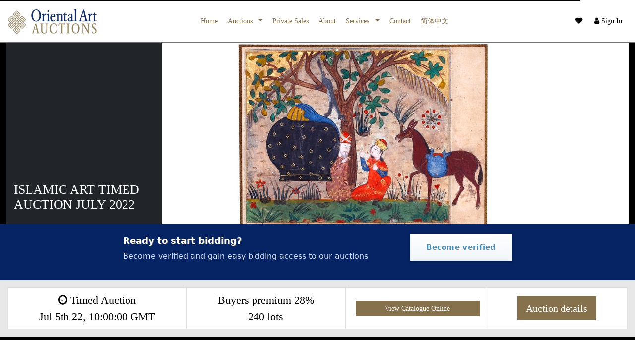

--- FILE ---
content_type: text/html; charset=UTF-8
request_url: https://www.orientalartauctions.com/auction/islamic-art-timed-auction-july-2022?sortBy=lot-low&page=2
body_size: 8095
content:
<!DOCTYPE html>
<html prefix="og: http://ogp.me/ns#" lang="en">
    <head >
    <!--[if IE]><meta http-equiv="X-UA-Compatible" content="IE=edge"><![endif]-->
        <title>ISLAMIC ART TIMED AUCTION JULY 2022</title>
            <meta name="description" content="">
        <meta name="viewport" content="width=device-width, initial-scale=1.0, maximum-scale=1.0, user-scalable=no, minimal-ui">
    <meta charset="utf-8">
        <link rel="stylesheet" href="/build/frontend.css?v=prod1310250003" media="all">
    <link rel="stylesheet" href="/styles.css?v=prod1310250003" media="all">
    <link rel="stylesheet" href="/css/cust/1ebc4537-a8c2-6d94-9f0c-0242ac1a0007.css?v=prod1310250003" media="all">

    
    <link rel="apple-touch-icon" sizes="180x180" href="/images/cust/1ebc4537-a8c2-6d94-9f0c-0242ac1a0007/apple-touch-icon.png">
    <link rel="icon" type="image/png" sizes="32x32" href="/images/cust/1ebc4537-a8c2-6d94-9f0c-0242ac1a0007/favicon-32x32.png">
    <link rel="icon" type="image/png" sizes="16x16" href="/images/cust/1ebc4537-a8c2-6d94-9f0c-0242ac1a0007/favicon-16x16.png">

    
                                                <link rel="alternate" hreflang="en" href="https://www.orientalartauctions.com/auction/islamic-art-timed-auction-july-2022" />
            


</head >

        



<body class="artimin-bc artimin-nav-center  artimin-nav-center artimin-nav-navbar artimin-nav-navbar_center" cdn="https://images.orientalartauctions.com/1ebc4537-a8c2-6d94-9f0c-0242ac1a0007/" transparent_header="" host="www.orientalartauctions.com" account="1ebc4537-a8c2-6d94-9f0c-0242ac1a0007" header-fixed="fixed-top" context="auction" mercure="https://" ga="UA-642210-43" itemscope="itemscope" itemtype="https://schema.org/WebPage">


<script>
    const env = 'prod';
</script>

        
            
<nav class="justify-content-between bd artimin-main-navbar navbar navbar-expand-lg artimin-light-menu fixed-top  artimin-navbar-light" id="artimin-header-navigation" role="navigation">


    


        <div class="navbar-toggler">
            <button type="button" data-bs-toggle="collapse" data-bs-target="#navbar-collapse">
            <i class="navbar-toggler-icon2 fa fa-bars"></i>
            </button>
        </div>

        <a class="navbar-brand" href="/" itemprop="url">

                            <img src="https://images.orientalartauctions.com/R_UkQcrej5MUyCUS8QJXvDoK-Mk5s3nU5_AjrUWTNN8/rs:fit:500:0/plain/1ebc4537-a8c2-6d94-9f0c-0242ac1a0007/60d1e8644837a.png" srcset="https://images.orientalartauctions.com/R_UkQcrej5MUyCUS8QJXvDoK-Mk5s3nU5_AjrUWTNN8/rs:fit:500:0/plain/1ebc4537-a8c2-6d94-9f0c-0242ac1a0007/60d1e8644837a.png 1x, https://images.orientalartauctions.com/xbYcDWEzbj_YKhgM9tjWPGq0OsCtsF6_ZRk-NOtRCS8/rs:fit:1200:0/plain/1ebc4537-a8c2-6d94-9f0c-0242ac1a0007/60d1e8644837a.png 2.4x, https://images.orientalartauctions.com/cjBvYRcZ81YBipN2J0u4t33CgCY9HQM-MIhknK1p9Io/rs:fit:2000:0/plain/1ebc4537-a8c2-6d94-9f0c-0242ac1a0007/60d1e8644837a.png 4x" class="h-25 artimin-logo artimin-logo-light d-none d-lg-inline mr-2" style="display: none" />
                <img src="https://images.orientalartauctions.com/uScSvCsiI0ZoMcZ4oC7Dm2zEC4uf0VsjqMT7vI-6Jnw/rs:fit:500:0/plain/1ebc4537-a8c2-6d94-9f0c-0242ac1a0007/60d1e8777fa68.png" srcset="https://images.orientalartauctions.com/uScSvCsiI0ZoMcZ4oC7Dm2zEC4uf0VsjqMT7vI-6Jnw/rs:fit:500:0/plain/1ebc4537-a8c2-6d94-9f0c-0242ac1a0007/60d1e8777fa68.png 1x, https://images.orientalartauctions.com/64gkiD66i2yCXALlPkg7MFywtmDZdGY0yQ5DcT9Fqlc/rs:fit:1200:0/plain/1ebc4537-a8c2-6d94-9f0c-0242ac1a0007/60d1e8777fa68.png 2.4x, https://images.orientalartauctions.com/bFIGd3ky2N1Vzfzu8sNRksuzAC4TkXsVhzgpxtzQmig/rs:fit:2000:0/plain/1ebc4537-a8c2-6d94-9f0c-0242ac1a0007/60d1e8777fa68.png 4x" class="h-25 artimin-logo artimin-logo-dark d-none d-lg-inline mr-2" style="display: none" itemprop="logo" />
                    </a>


        


        <div style="" class="artimin-navbar-extra d-flex align-items-center justify-content-end">


            
                                                <div class="nav-item">

                            <a href="/service/favorite" class="text-reset navbar-search nav-link nav-link-favorite ignore-loader" data-modal-title="Sign in or register to use favorites">
                                <i class="fa fa-heart"></i>                            </a>
                    </div>
                                <div class="nav-item">

                    <a href="/login" class="navbar-account navbar-account-logged-out text-reset nav-link nav-link-user" data-modal-title="Sign In &amp; Registration" role="button">
                        <i class="fa fa-user"></i> <span class="d-none d-lg-inline-flex">Sign In</span>
                    </a>


                    <a class="navbar-account ignore-loader navbar-account-logged-in nav-link-user text-reset nav-link dropdown-toggle" href="#" id="navbarDropdownAccount" role="button" data-bs-toggle="dropdown" aria-expanded="false" style="display: none">
                        <i class="fa fa-user"></i> <span class="d-none d-lg-inline-flex">Account</span>
                    </a>
                    <ul class="navbar-account-logged-in-menu dropdown-menu dropdown-menu-end" aria-labelledby="navbarDropdownAccount">

                    </ul>
                </div>


            
            



            

        </div>


        <div class="collapse navbar-collapse justify-content-center" id="navbar-collapse">

            <ul class="navbar-nav" itemscope itemtype="http://www.schema.org/SiteNavigationElement">
                                                                                                                                
                    <li class="nav-item" itemprop="name">
                        
                                                                                                                                    <a href="/" class="nav-link   "    id="1ec43d91-59e0-6d52-9f09-0242ac130002" itemprop="url">
                            
                                Home
                            
                        </a>
                                            </li>
                                                                                                            
                    
                    <li class="nav-item dropdown" itemprop="name">
                        
                                                                                    
                                                <a href="#" class="nav-link  dropdown-toggle ignore-loader 2artimin-dropdown-no-click ignore-loader"  data-bs-toggle="dropdown"  id="1ebc45da-a330-6784-bcb5-0242ac1a0007" itemprop="url">
                            
                                Auctions
                             <i class="ion-chevron-down"></i>
                        </a>
                                                    <ul class="dropdown-menu" role="menu" aria-labelledby="1ebc45da-a330-6784-bcb5-0242ac1a0007">


                                
                                    <li itemprop="name">
                                    
                                                                                                                        
                                                                                                                                                                        <a class="dropdown-item" href="/auctions" itemprop="url">Current Auctions</a>
                                                                        </li>
                                
                                    <li itemprop="name">
                                    
                                                                                                                                                                    
                                                                                                                            <a class="dropdown-item" href="/departments" itemprop="url">Departments</a>
                                                                        </li>
                                
                                    <li itemprop="name">
                                    
                                                                                                                        
                                                                                                                                                                        <a class="dropdown-item" href="/auctions/results" itemprop="url">Past Auctions</a>
                                                                        </li>
                                
                                    <li itemprop="name">
                                    
                                                                                                                        
                                                                                                                                                                        <a class="dropdown-item" href="/collection" itemprop="url">Current Lots</a>
                                                                        </li>
                                                            </ul>
                                            </li>
                                                                                                                                
                    <li class="nav-item" itemprop="name">
                        
                                                                                                                                    <a href="/private-sales" class="nav-link   "    id="1eddc3af-0a31-64d8-9ba4-0242c0a80002" itemprop="url">
                                                            Private Sales

                            
                        </a>
                                            </li>
                                                                                                                                
                    <li class="nav-item" itemprop="name">
                        
                                                                                                                                    <a href="/about" class="nav-link   "    id="1ebe97a5-2d96-6e64-8077-0242ac130007" itemprop="url">
                                                            About

                            
                        </a>
                                            </li>
                                                                                                            
                    
                    <li class="nav-item dropdown" itemprop="name">
                        
                                                                                    
                                                <a href="#" class="nav-link  dropdown-toggle ignore-loader 2artimin-dropdown-no-click ignore-loader"  data-bs-toggle="dropdown"  id="1ebe9867-5afe-665a-8bd1-0242ac140007" itemprop="url">
                            
                                Services
                             <i class="ion-chevron-down"></i>
                        </a>
                                                    <ul class="dropdown-menu" role="menu" aria-labelledby="1ebe9867-5afe-665a-8bd1-0242ac140007">


                                
                                    <li itemprop="name">
                                    
                                                                                                                                                                                                                                                        
                                                                                                                                                                                                                        <a class="dropdown-item" href="/p/610d27e20c453-buying" itemprop="url">Buying</a>
                                                                        </li>
                                
                                    <li itemprop="name">
                                    
                                                                                                                                                                                                                                                        
                                                                                                                                                                                                                        <a class="dropdown-item" href="/p/610d27e20c452-selling" itemprop="url">Selling</a>
                                                                        </li>
                                
                                    <li itemprop="name">
                                    
                                                                                                                                                                                                                                                        
                                                                                                                                                                                                                        <a class="dropdown-item" href="/p/610d27e20c470-shipping" itemprop="url">Shipping</a>
                                                                        </li>
                                                            </ul>
                                            </li>
                                                                                                                                
                    <li class="nav-item" itemprop="name">
                        
                                                                                                                                    <a href="/contact" class="nav-link   "    id="1ebc45da-a372-66e8-8aac-0242ac1a0007" itemprop="url">
                                                            Contact

                            
                        </a>
                                            </li>
                                                                                                                                
                    <li class="nav-item" itemprop="name">
                        
                                                                                                                                                                <a href="/p/610d27e20c449-jian-ti-zhong-wen" class="nav-link   "    id="1ebe9efd-a674-6b88-b615-0242ac140007" itemprop="url">
                            
                                

                                                                    简体中文
                                                            
                        </a>
                                            </li>
                            </ul>

        </div>





    


</nav>

    <div id="artimin-content-container" class="">
                                        




            
        <script>
            var dataLayer = {
        "pageTitle": "ISLAMIC ART TIMED AUCTION JULY 2022",
"metaDescription": "",
"en": "https://www.orientalartauctions.com/auction/islamic-art-timed-auction-july-2022"
}
        </script>
        <div class="artimin-datalayer" style="display: none" pagetitle="ISLAMIC ART TIMED AUCTION JULY 2022" metadescription="" en="https://www.orientalartauctions.com/auction/islamic-art-timed-auction-july-2022"></div>
        
    
    
            
    
    

    
            



            <div class="" >

                                        
                        

                    


                                        
                        
                                    


                                

                                                                        <section class="artimin-section-dark artimin-layout-hero2 artimin-block-1ec0bb6f-c3dd-690a-9ca7-0242c0a81006  artimin-black-background  " style="">

                            



                            


    

    
    
                
                                
            







<div class="container-fluid">
    <div class="row g-0 align-items-stretch">
        <div class="col-12 col-md-3 d-flex flex-column bg-dark text-white">
            <div class="mt-auto p-3">

                <h1>ISLAMIC ART TIMED AUCTION JULY 2022</h1>


                
            </div>
        </div>

        <div class="col-12 col-md-9">
            <img src="https://images.orientalartauctions.com/zFUZnZckIp05Uk4caTAYUqUjwyhHhPmI1pR4d8lO2F8/rs:fit:1200:0/plain/1ebc4537-a8c2-6d94-9f0c-0242ac1a0007/62a9f56045e68-616f44b14a5e9-2d-xi-01-w-2000.jpg" class="img-fluid w-100 h-100 object-fit-cover" />
        </div>
    </div>
</div>





                        </section>
                
                
                                                            

    <div class="artimin-global-notification" style="display: none">
        <div class="happening-now">
            <div class="alert alert-dark d-flex align-items-center justify-content-center mb-0 artimin-global-notification-container" role="alert">

            </div>
                    </div>

    </div>
    <div class="artimin-notification-start-bidding" style="display: none">
        <div class="index-features-cta">
            <div class="container">
                <div class="info">
                    <strong>
                        Ready to start bidding?
                    </strong>
                    <p>
                        Become verified and gain easy bidding access to our auctions
                    </p>
                </div>
                <a href="/service/contact/" class="ignore-loader" data-modal-title="Login or register to become a verified bidder">Become verified</a>
            </div>
        </div>
    </div>

    

                                                


                                        
                        
                                    


                                

                                                                        <section class="artimin-section-light artimin-layout-auction_view artimin-block-1ebe8966-a2c0-6e58-bfbb-0242c0a8b007 artimin-section artimin-light-grey-background  " style="">

                            



                            <div class="container">

    <div class="auction-info">

        <ul class="list-group list-group-horizontal-md">
            <li class="list-group-item d-flex flex-fill align-items-center">
                <div class="w-100 text-center">
                                            <i class="fa fa-clock-o"></i>
                                        Timed Auction<br />
                                            <span class="artimin-date-time" data-date="07/05/2022 12:00:00 PM"></span>

                    
                </div>
            </li>

            <li class="list-group-item d-flex flex-fill text-center">

                <div class="w-100 text-center">
                    Buyers premium 28%
                                            <br />
                                                    240 lots
                                                            </div>

            </li>


            
                <li class="list-group-item d-flex flex-fill align-items-center text-center">

                    <div class="w-100 text-center">
                                                                    <button type="button" class="btn btn-custom btn-sm w-100 m-1" data-bs-toggle="modal" data-bs-target="#exampleModal">
                                View Catalogue Online
                            </button>
                                        </div>

                                            <div class="modal fade" id="exampleModal" tabindex="-1" role="dialog" aria-labelledby="exampleModalLabel" aria-hidden="true">
                            <div class="modal-dialog artimin-large-dialog" role="document">
                                <div class="modal-content">
                                    <div class="modal-header">
                                        <div class="modal-title artimin-title" id="exampleModalLabel">View e-catalogue</div>
                                        <a class="btn btn-close ignore-loader" data-bs-dismiss="modal" aria-label="Close"></a>

                                    </div>
                                    <div class="modal-body">
                                        <div style="position:relative;padding-top:max(60%,326px);height:0;width:100%"><iframe sandbox="allow-top-navigation allow-top-navigation-by-user-activation allow-downloads allow-scripts allow-same-origin allow-popups allow-modals allow-popups-to-escape-sandbox" allowfullscreen="true" style="position:absolute;border:none;width:100%;height:100%;left:0;right:0;top:0;bottom:0;" src="https://e.issuu.com/embed.html?d=5_july_2022&amp;hideIssuuLogo=true&amp;pageLayout=singlePage&u=orientalartauctions6"></iframe></div>
                                    </div>

                                </div>
                            </div>
                        </div>
                    
                </li>

            

            
            <li class="list-group-item d-flex flex-fill align-items-center text-center">
                <div class="w-100 text-center">

                    <button class="btn btn-custom btn-lg ignore-loader" data-bs-toggle="collapse" data-bs-target="#auctionInfo"  role="button" aria-expanded="false" aria-controls="auctionInfo">Auction details</button>
                </div>
            </li>
        </ul>


    </div>

    <div class="collapse multi-collapse" id="auctionInfo">
        <br />
        <h2 class="text-center">Auction details</h2>
        <div class="card-columns" style="background-color: #fff">
                <div class="card">
                    <div class="card-body">
                        <h5 class="card-title">General</h5>
                        <div class="card-text">

                            
                            <ul>
                                

                                    <li>

                                                                                    240 lots
                                        
                                    </li>

                                                                <li>Auction status: closed</li>
                                
                                                                                                            <li>Start of auction:
                                            <span class="artimin-date-time" data-date="07/05/2022 12:00:00 PM"></span>
                                        </li>
                                                                        <li>Catalogue available:
                                                                                    <span class="artimin-date-time" data-date="06/15/2022 7:00:00 PM"></span>
                                                                            </li>

                                



                            </ul>
                        </div>

                    </div>

                </div>

            


                <div class="card">
                    <div class="card-body">
                        <h5 class="card-title">Bidding</h5>
                        <div class="card-text">

                                                                                        
                                <p>Bid methods:
                                                                    <a class="" href="#" data-bs-toggle="modal" data-bs-target="#bidMethodModal1ebc2d3d-69cf-6c70-86d8-0242ac120007">Internet bid</a>,                                                                                                                                             <a class="" href="#" data-bs-toggle="modal" data-bs-target="#bidMethodModal1ebc2d3d-7d7c-68b8-8567-0242ac120007">Written bid</a>                                                                                                                                                                                <div class="modal fade" id="bidMethodModal1ebc2d3d-69cf-6c70-86d8-0242ac120007" tabindex="-1" role="dialog" aria-labelledby="bidMethodModalLabel1ebc2d3d-69cf-6c70-86d8-0242ac120007" aria-hidden="true">
                                            <div class="modal-dialog" role="document">
                                                <div class="modal-content">
                                                    <div class="modal-header">
                                                        <div class="modal-title artimin-title" id="bidMethodModalLabel1ebc2d3d-69cf-6c70-86d8-0242ac120007">Internet bid</div>
                                                        <a class="btn btn-close ignore-loader" data-bs-dismiss="modal" aria-label="Close"></a>

                                                    </div>
                                                    <div class="modal-body">
                                                        <p>Internet bidding howto coming soon...</p>

                                                    </div>
                                                </div>
                                            </div>
                                        </div>
                                                                            <div class="modal fade" id="bidMethodModal1ebc2d3d-7d7c-68b8-8567-0242ac120007" tabindex="-1" role="dialog" aria-labelledby="bidMethodModalLabel1ebc2d3d-7d7c-68b8-8567-0242ac120007" aria-hidden="true">
                                            <div class="modal-dialog" role="document">
                                                <div class="modal-content">
                                                    <div class="modal-header">
                                                        <div class="modal-title artimin-title" id="bidMethodModalLabel1ebc2d3d-7d7c-68b8-8567-0242ac120007">Written bid</div>
                                                        <a class="btn btn-close ignore-loader" data-bs-dismiss="modal" aria-label="Close"></a>

                                                    </div>
                                                    <div class="modal-body">
                                                        <p>Written bid howto coming soon...</p>

                                                    </div>
                                                </div>
                                            </div>
                                        </div>
                                    
                                                                                                                    <p>Buyers premium:
                                    28% (inclusive 21% VAT)
                                </p>
                                                        
                                <button type="button" class="btn btn-custom btn-sm" data-bs-toggle="modal" data-bs-target="#bidStepsModal">
                                    View bid steps
                                </button>

                                <div class="modal fade" id="bidStepsModal" tabindex="-1" role="dialog" aria-labelledby="bidStepsModalLabel" aria-hidden="true">
                                    <div class="modal-dialog" role="document">
                                        <div class="modal-content">
                                            <div class="modal-header">
                                                <div class="modal-title artimin-title" id="bidStepsModalLabel">Bid steps</div>
                                                <a class="btn btn-close ignore-loader" data-bs-dismiss="modal" aria-label="Close"></a>

                                            </div>
                                            <div class="modal-body">
                                                <table style="width: 100%">
                                                    <thead>
                                                    <tr>
                                                        <th>From</th>
                                                        <th>To</th>
                                                        <th>Step</th>
                                                    </tr>
                                                    </thead>
                                                    <tbody>
                                                                                                            <tr>
                                                            <td>€0.00</td>
                                                            <td>€199.00</td>
                                                            <td>€10.00</td>
                                                        </tr>
                                                                                                            <tr>
                                                            <td>€200.00</td>
                                                            <td>€499.00</td>
                                                            <td>€20.00</td>
                                                        </tr>
                                                                                                            <tr>
                                                            <td>€500.00</td>
                                                            <td>€999.00</td>
                                                            <td>€50.00</td>
                                                        </tr>
                                                                                                            <tr>
                                                            <td>€1,000.00</td>
                                                            <td>€1,999.00</td>
                                                            <td>€100.00</td>
                                                        </tr>
                                                                                                            <tr>
                                                            <td>€2,000.00</td>
                                                            <td>€4,999.00</td>
                                                            <td>€200.00</td>
                                                        </tr>
                                                                                                            <tr>
                                                            <td>€5,000.00</td>
                                                            <td>€9,999.00</td>
                                                            <td>€500.00</td>
                                                        </tr>
                                                                                                            <tr>
                                                            <td>€10,000.00</td>
                                                            <td>€19,999.00</td>
                                                            <td>€1,000.00</td>
                                                        </tr>
                                                                                                            <tr>
                                                            <td>€20,000.00</td>
                                                            <td>€49,999.00</td>
                                                            <td>€2,000.00</td>
                                                        </tr>
                                                                                                            <tr>
                                                            <td>€50,000.00</td>
                                                            <td>€99,999.00</td>
                                                            <td>€5,000.00</td>
                                                        </tr>
                                                                                                            <tr>
                                                            <td>€100,000.00</td>
                                                            <td>€199,999.00</td>
                                                            <td>€10,000.00</td>
                                                        </tr>
                                                                                                            <tr>
                                                            <td>€200,000.00</td>
                                                            <td>€499,999.00</td>
                                                            <td>€20,000.00</td>
                                                        </tr>
                                                                                                            <tr>
                                                            <td>€500,000.00</td>
                                                            <td>€999,999.00</td>
                                                            <td>€50,000.00</td>
                                                        </tr>
                                                                                                            <tr>
                                                            <td>€1,000,000.00</td>
                                                            <td>€1,999,999.00</td>
                                                            <td>€100,000.00</td>
                                                        </tr>
                                                                                                            <tr>
                                                            <td>€2,000,000.00</td>
                                                            <td>€2,999,999.00</td>
                                                            <td>€200,000.00</td>
                                                        </tr>
                                                                                                            <tr>
                                                            <td>€3,000,000.00</td>
                                                            <td>€9,999,999.00</td>
                                                            <td>€500,000.00</td>
                                                        </tr>
                                                                                                        </tbody>
                                                </table>
                                            </div>
                                        </div>
                                    </div>
                                </div>
                                                                                </div>


                    </div>
                </div>

                        
    </div>
</div>








                        </section>
                
                
                            


                                        
                        
                                                    
                                    


                
                                        </div>


                        </div>
    <footer class="footer  artimin-black-background">
    
    
    

    

                        



                        
    



        


    
    
    <div class="container">

        <div class="row">

            
                
                                    <div class="col-xs-12 col-md-3">
                            <div class="artimin-title">
            About Oriental Art Auctions

            


        </div>
        <ul class="menu">


                            <li>
                    <a href="/auctions" class="">
                        Auctions
                    </a>
                </li>
                            <li>
                    <a href="/about" class="">
                        About
                    </a>
                </li>
                            <li>
                    <a href="/contact" class="">
                        Contact
                    </a>
                </li>
                            <li>
                    <a href="/legal" class="">
                        Legal
                    </a>
                </li>
                            <li>
                    <a href="/newsletter" class="">
                        Newsletter
                    </a>
                </li>
                            <li>
                    <a href="/private-sales" class="">
                        Private Sales
                    </a>
                </li>
                    </ul>
    
                    </div>
                                    <div class="col-xs-12 col-md-3">
                    

                <div class="artimin-title">
                    Connect with us
                </div>
                <ul class="menu">

                    
                                                    <li>
                                <a href="https://weixin.qq.com/r/MS3t9dzEpYHarZiW93gj" class="social ignore-loader" target="_blank">
                                    <i class="fa fa-wechat"></i> We Chat
                                </a>
                            </li>
                        
                    
                                                    <li>
                                <a href="https://www.issuu.com/orientalartauctions6" class="social ignore-loader" target="_blank">
                                    <i class="fa fa-issuu"></i> Issuu
                                </a>
                            </li>
                        
                    
                                                    <li>
                                <a href="https://www.instagram.com/orientalartauctions" class="social ignore-loader" target="_blank">
                                    <i class="fa fa-instagram"></i> Instagram
                                </a>
                            </li>
                        
                    

                </ul>





        
                    </div>
                                    <div class="col-xs-12 col-md-3">
                    
            <div class="artimin-title">
                Mobile Apps
            </div>
            <ul class="menu">

                                    <li>
                        <a href="https://apps.apple.com/mu/app/oriental-art-auctions/id1570765484" class="social ignore-loader" target="_blank">
                            <i class="fa fa-apple"></i> Apple App Store
                        </a>
                    </li>
                                                    <li>
                        <a href="https://play.google.com/store/apps/details?id=com.artimin.auction_app&amp;hl=en&amp;gl=US" class="social ignore-loader" target="_blank">
                            <i class="fa fa-android"></i> Google Play Store
                        </a>
                    </li>
                


            </ul>


        
                    </div>
                                    <div class="col-xs-12 col-md-3">
                    
        <div class="artimin-title">
            Contact
        </div>
        <div class="menu">

            Oriental Art Auctions<br />Warmtekrachtstraat 2<br />8094 SE Hattemerbroek<br />

                        
                <i class="fa fa-phone"></i> <a href="tel:+31 38 338 0783" class="ignore-loader">+31 38 338 0783</a>
                <br />

                        
                <i class="fa fa-envelope"></i><a href="mailto:info@orientalartauctions.com" class="ignore-loader">info@orientalartauctions.com</a>

            
        </div>
    
                    </div>
                
            


        </div>


        <div class="bottom text-center by-artimin">
            <p>
                &copy;2026 Oriental Art Auctions
            </p>
        </div>
    </div>
</footer>

    <div id="search">
        <button type="button" class="close">×</button>
        <input type="search" value="" id="search-input" placeholder="type keyword(s) here" />
    </div>
    <div class="artimin-light-body">
        <div class=" modal fade" id="registerLoginModal" tabindex="-1" aria-labelledby="registerLoginModalLabel" aria-hidden="true">
            <div class="modal-dialog modal-dialog-centered modal-lg">
                <div class="modal-content">
                    <div class="modal-header">
                        <div class="modal-title artimin-title">Account</div>
                        <a class="btn btn-close ignore-loader" data-bs-dismiss="modal" aria-label="Close"></a>
                    </div>
                    <div class="modal-body"></div>
                </div>
            </div>
        </div>
    </div>
    <div class="artimin-light-body">
        <div class="modal" id="createBidNumberModal" tabindex="-1" role="dialog">
            <div class="modal-dialog modal-dialog-centered modal-lg" role="document">
                <div class="modal-content">
                    <div class="modal-body">
                    </div>
                </div>
            </div>
        </div>
    </div>
    <div class="artimin-light-body">
        <div class=" modal fade" id="urlModal" tabindex="-1" aria-labelledby="urlModalLabel" aria-hidden="true">
            <div class="modal-dialog modal-dialog-centered modal-lg">
                <div class="modal-content">
                    <div class="modal-header">
                        <div class="modal-title urlModalTitle"></div>
                        <a class="btn btn-close ignore-loader" data-bs-dismiss="modal" aria-label="Close"></a>
                    </div>
                    <div class="modal-body url-modal-body"></div>
                </div>
            </div>
        </div>
    </div>
    <div class="artimin-light-body">
        <div class="modal" id="bidConfirmModal" tabindex="-1" role="dialog">
            <div class="modal-dialog modal-dialog-centered modal-lg" role="document">
                <div class="modal-content">
                    <div class="modal-header">
                        <h5 class="modal-title">Confirm bid</h5>
                        <button type="button" class="btn-close" data-bs-dismiss="modal" aria-label="Close"></button>
                    </div>

                    <div class="modal-content">
                        <div class="modal-body">
                            <p>Please note that all bids are binding. If you win a lot, you are obligated to pay for it. The bid price does not include shipping and auction fees.</p>
                            <p>By clicking confirm bid, you agree to our General Agreement and Privacy Policy.</p>
                        </div>
                    </div>
                    <div class="modal-footer">
                        <button type="button" class="btn btn-secondary" data-bs-dismiss="modal">Cancel bid</button>
                        <button type="button" class="btn btn-success btn-confirm-bid-modal" amount="" auction-type="">Confirm bid</button>
                    </div>
                </div>
            </div>
        </div>
    </div>



        <script  src="https://www.gstatic.com/firebasejs/8.10.0/firebase-app.js"></script>
    <script  src="https://www.gstatic.com/firebasejs/8.10.0/firebase-auth.js"></script>
    <script  src="https://www.gstatic.com/firebasejs/8.10.0/firebase-firestore.js"></script>
    <script>

                const firebaseConfig = {
            apiKey: 'AIzaSyD64Ph-1fofBlXKJar4sGWQtEztDIjHcU0',
            authDomain: 'artimin.firebaseapp.com',
            projectId: 'artimin'
        };
                firebase.initializeApp(firebaseConfig);
        const defaultFirestore = firebase.firestore();
    </script>
            <script>
        (function(i,s,o,g,r,a,m){i['GoogleAnalyticsObject']=r;i[r]=i[r]||function(){
            (i[r].q=i[r].q||[]).push(arguments)},i[r].l=1*new Date();a=s.createElement(o),
            m=s.getElementsByTagName(o)[0];a.async=1;a.src=g;m.parentNode.insertBefore(a,m)
        })(window,document,'script','//www.google-analytics.com/analytics.js','ga');

        ga('create', 'UA-642210-43', 'auto');
        ga('send', 'pageview');
    </script>
    

    <script src="/js/artipages/pace.min.js" data-pace-options='{ "restartOnRequestAfter": false }'></script>
    <script type="text/javascript" src="//maps.googleapis.com/maps/api/js?key=AIzaSyBKW_3mChhFTUXIDx7GjvA2N4K_CiMkpxs"></script>
    <script src="/js/video/fetch.js"></script>
    <script src="/js/video/promise.min.js"></script>
    <script src="/js/video/adapter-latest.js"></script>
    <script src="/js/video/webrtc_adaptor.js" type="module" ></script>
    <script src="/build/frontend.js?v=prod1310250003"></script>
    <script src="/js/video/play.js?v=prod1310250003" type="module" ></script>
    
                                                                                                                             
                
                    
        <!-- monitoring:3e9fda56df2cdd3b039f189693ab7844fbb2d4f6 -->
    </body>
</html>


--- FILE ---
content_type: application/javascript
request_url: https://www.orientalartauctions.com/js/video/websocket_adaptor.js
body_size: 947
content:
export class WebSocketAdaptor {
    constructor(initialValues){
        
        for(var key in initialValues) {
			if(initialValues.hasOwnProperty(key)) {
				this[key] = initialValues[key];
			}
        }
        this.wsConn = new WebSocket(this.websocket_url);

        this.isWebSocketTriggered = true;

        this.connected = false;

        this.pingTimerId = -1;

        this.wsConn.onopen = () => {
            if (true) {
                console.log("websocket connected");
            }
    
            this.pingTimerId = setInterval(() => {
                this.sendPing();
            }, 3000);
    
            this.connected = true;
            this.callback("initialized");
        }

        this.wsConn.onmessage = (event) => {
            var obj = JSON.parse(event.data);

            if (obj.command == "start")
            {
                //this command is received first, when publishing so playmode is false

                if (this.debug) {
                    console.debug("received start command");
                }

                this.webrtcadaptor.startPublishing(obj.streamId);
            }
            else if (obj.command == "takeCandidate") {

                if (this.debug) {
                    console.debug("received ice candidate for stream id " + obj.streamId);
                    console.debug(obj.candidate);
                }

                this.webrtcadaptor.takeCandidate(obj.streamId, obj.label, obj.candidate);

            } else if (obj.command == "takeConfiguration") {

                if (this.debug) {
                    console.log("received remote description type for stream id: " + obj.streamId + " type: " + obj.type );
                }
                this.webrtcadaptor.takeConfiguration(obj.streamId, obj.sdp, obj.type);

            }
            else if (obj.command == "stop") {
                console.debug("Stop command received");
                this.webrtcadaptor.closePeerConnection(obj.streamId);
            }
            else if (obj.command == "error") {
                this.callbackError(obj.definition);
            }
            else if (obj.command == "notification") {
                this.callback(obj.definition, obj);
                if (obj.definition == "play_finished" || obj.definition == "publish_finished") {
                    this.webrtcadaptor.closePeerConnection(obj.streamId);
                }
            }
            else if (obj.command == "streamInformation") {
                this.callback(obj.command, obj);
            }
            else if (obj.command == "roomInformation") {
                this.callback(obj.command, obj);
            }
            else if (obj.command == "pong") {
                this.callback(obj.command);
            }
            else if (obj.command == "trackList") {
                this.callback(obj.command, obj);
            }
            else if (obj.command == "connectWithNewId") {
                this.multiPeerStreamId = obj.streamId;
                this.join(obj.streamId);
            }
            else if (obj.command == "peerMessageCommand") {
                this.callback(obj.command, obj);
            }
        }

        this.wsConn.onerror = (error) => {
            console.log(" error occured: " + JSON.stringify(error));
            this.clearPingTimer();
            this.callbackError(error)
        }

        this.wsConn.onclose = (event) => {
            this.connected = false;
            console.log("connection closed.");
            this.clearPingTimer();
            this.callback("closed", event);
        }
    }

    clearPingTimer(){
        if (this.pingTimerId != -1) {
            if (this.debug) {
                console.debug("Clearing ping message timer");
            }
            clearInterval(this.pingTimerId);
            this.pingTimerId = -1;
        }
    }

    sendPing() {
        var jsCmd = {
                command : "ping"
        };
        this.wsConn.send(JSON.stringify(jsCmd));
    }

    close() {
        this.wsConn.close();
    }

    send(text){

        if (this.wsConn.readyState == 0 || this.wsConn.readyState == 2 || this.wsConn.readyState == 3) {
            this.callbackError("WebSocketNotConnected");
            return;
        }
        this.wsConn.send(text);
        console.log("sent message:" +text);
    }

    isConnected(){
        return this.connected;
    }
}

--- FILE ---
content_type: application/javascript
request_url: https://www.orientalartauctions.com/js/video/fetch.stream.js
body_size: 800
content:
//ask if adaptive m3u8 file

if (!String.prototype.endsWith) 
{
	String.prototype.endsWith = function(searchString, position) {
		var subjectString = this.toString();
		if (typeof position !== 'number' || !isFinite(position) || Math.floor(position) !== position || position > subjectString.length) {
			position = subjectString.length;
		}
		position -= searchString.length;
		var lastIndex = subjectString.lastIndexOf(searchString, position);
		return lastIndex !== -1 && lastIndex === position;
	};
}

export function tryToPlay(name, token, type, subscriberId, subscriberCode, noStreamCallback) {
	fetch("streams/"+ name +"_adaptive."+type, {method:'HEAD'})
	.then(function(response) {
		if (response.status == 200) {
			// adaptive m3u8 & mpd exists,play it
			initializePlayer(name+"_adaptive", type, token, subscriberId, subscriberCode);
		}
		else 
		{
			//adaptive not exists, try mpd or m3u8 exists.
			fetch("streams/"+ name +"."+type, {method:'HEAD'})
			.then(function(response) {
				if (response.status == 200) {
					initializePlayer(name, type, token, subscriberId, subscriberCode);
				}
				else {
					console.log("No stream found");
					if (typeof noStreamCallback != "undefined") {
							noStreamCallback();
						}
					}
			}).catch(function(err) {
				console.log("Error: " + err);
			});
		}
	}).catch(function(err) {
		console.log("Error: " + err);
	});

}

export function tryToVODPlay(name, token, subscriberId, subscriberCode, noStreamCallback, playType){

	if (typeof playType == "undefined" || playType == null || playType.length == 0) {
		console.error("playType is not defined");
		return;
	}
	var firstPlayType = playType[0];
	var secondPlayType = null;
	
	if (playType.length >= 2) 
	{
		secondPlayType = playType[1];
	}

	fetch("streams/"+ name +"."+firstPlayType, {method:'HEAD'})
		.then(function(response) {
			if (response.status == 200) {
				//firstPlayType exists, play it
				initializePlayer(name, firstPlayType, token, subscriberId, subscriberCode)
			}
			else if(secondPlayType  != null){
				fetch("streams/"+ name +"."+secondPlayType, {method:'HEAD'})
				.then(function(response) {
				if (response.status == 200) {
					//secondPlayType exists, play it
					initializePlayer(name, secondPlayType, token, subscriberId, subscriberCode)
				}
				else {
					console.log("No stream found");
					if (typeof noStreamCallback != "undefined") {
						noStreamCallback();
					}
				}
				}).catch(function(err) {
					console.log("Error: " + err);
				});
			}
			else{
				console.log("No stream found");
				if (typeof noStreamCallback != "undefined") {
					noStreamCallback();
				}
			}
		}).catch(function(err) {
			console.log("Error: " + err);
		});
}

export function isMobile() { 
	if( navigator.userAgent.match(/Android/i)
			|| navigator.userAgent.match(/webOS/i)
			|| navigator.userAgent.match(/iPhone/i)
			|| navigator.userAgent.match(/iPad/i)
			|| navigator.userAgent.match(/iPod/i)
			|| navigator.userAgent.match(/BlackBerry/i)
			|| navigator.userAgent.match(/Windows Phone/i)
	)
	{
		return true;
	}
	else {
		return false;
	}
}

export function getUrlParameter(sParam) {
	var sPageURL = decodeURIComponent(window.location.search.substring(1)),
		sURLVariables = sPageURL.split('&'),
		sParameterName,
		i;

	for (i = 0; i < sURLVariables.length; i++) {
		sParameterName = sURLVariables[i].split('=');

		if (sParameterName[0] === sParam) {
			return sParameterName[1] === undefined ? true : sParameterName[1];
		}
	}
}
